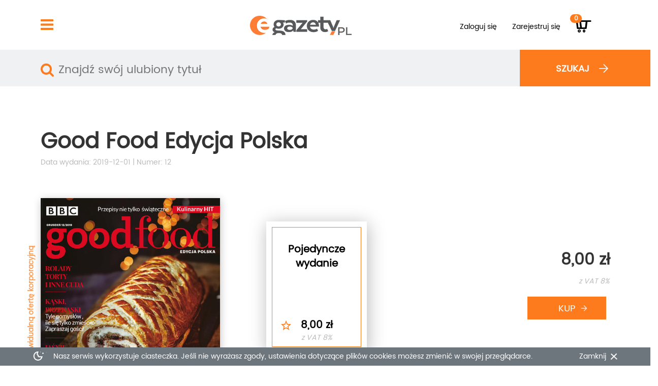

--- FILE ---
content_type: text/html;charset=UTF-8
request_url: https://www.egazety.pl/oferta/avt/e-wydanie-good-food-edycja-polska.html
body_size: 9172
content:

<!doctype html>






    
    
        
        
    

<html lang="pl">
    <head>
        <meta charset="utf-8">
        <meta http-equiv="X-UA-Compatible" content="IE=edge">
        <meta name="viewport" content="width=device-width">
		<meta http-equiv="cleartype" content="on"/>
        
	         
		        <title>Good Food Edycja Polska - e-wydanie, e-prenumerata, gazeta online - eGazety.pl</title>
		        <meta name="keywords" content="gazeta Good Food Edycja Polska, e-wydanie Good Food Edycja Polska, e-prenumerata Good Food Edycja Polska, Good Food Edycja Polska gazeta online, prenumerata Good Food Edycja Polska, czasopismo Good Food Edycja Polska, prasa elektroniczna, dzienniki cyfrowe, magazyny elektroniczne, darmowe wydania" />
		        <meta name="description" content="
*******************
Good Food to największy tytuł kulinarny w Wielkiej Brytanii. Ma też wszelkie cechy, by podbić serca kulinarne polskich czytelników. 
To idealny magazyn dla osób, które czerpią przyjemność z przebywania w kuchni i przyrządzania ciekawych potraw „od zera”. Na punkcie takiej ..." />
		        
		        <meta property="og:title" content="Good Food Edycja Polska - e-wydanie, e-prenumerata, gazeta online - eGazety.pl"/>
		        <meta property="og:type" content="press"/>
		        <meta property="og:url" content="https://www.egazety.pl//oferta/avt/e-wydanie-good-food-edycja-polska.html"/>
		        <meta property="og:image" content="https://www.egazety.pl/g/okladki/5766/ip/49.jpg"/>
		        <meta property="og:image:width" content="566"/>
				<meta property="og:image:height" content="800"/>
		        <meta property="og:site_name" content="eGazety.pl"/>
		        <meta property="fb:admins" content="100000335862383"/>
		        <meta property="fb:app_id" content="106168756112457"/>
		        <meta property="og:description"  content="
*******************
Good Food to największy tytuł kulinarny w Wielkiej Brytanii. Ma też wszelkie cechy, by podbić serca kulinarne polskich czytelników. 
To idealny magazyn dla osób, które czerpią przyjemność z przebywania w kuchni i przyrządzania ciekawych potraw „od zera”. Na punkcie takiej ..."/>
	         
	         
      

        <meta http-equiv="Content-Type" content="text/html; charset=utf-8" />
        <meta http-equiv="Expires" content="-1" />
        <meta http-equiv="Cache-Control" content="no-store, no-cache, must-revalidate" />
        <meta http-equiv="Cache-Control" content="post-check=0, pre-check=0" />
        <meta http-equiv="Pragma" content="no-cache" />
        <meta http-equiv="X-UA-Compatible" content="IE=7;FF=2" />
        <meta name='author' content='eGazety.pl 2008' />
        <meta name="y_key" content="d24ab50155443636" />

        <link rel="apple-touch-icon" sizes="180x180" href="https://www.egazety.pl//apple-touch-icon.png">
        <link rel="icon" type="image/png" href="https://www.egazety.pl//favicon-32x32.png" sizes="32x32">
        <link rel="icon" type="image/png" href="https://www.egazety.pl//favicon-16x16.png" sizes="16x16">
        <link rel="manifest" href="https://www.egazety.pl//manifest.json">
        <link rel="mask-icon" href="https://www.egazety.pl//safari-pinned-tab.svg" color="#5bbad5">
        <meta name="theme-color" content="#ffffff">

        <link class="bootstrapNoBreakPoints" rel="" href="https://www.egazety.pl/css/bootstrap.min.css"/>
        <link class="bootstrapWithBreakPoints" rel="" href="https://www.egazety.pl/css/bootstrap_mobile.min.css"/>  
        
        <link rel="stylesheet" href="https://www.egazety.pl/css/owl.carousel.css"/>
        <link rel="stylesheet" href="https://www.egazety.pl/css/icon.css"/>
        <link rel="stylesheet" href="https://www.egazety.pl/css/easy-autocomplete.css"/>
        <link rel="stylesheet" href="https://www.egazety.pl/css/bootstrap-datetimepicker.min.css"/>
        <link rel="stylesheet" href="https://www.egazety.pl/css/jquery.jscrollpane.css"/>
        <link rel="stylesheet" href="https://www.egazety.pl/css/customSelectBox.css"/>
        <link rel="stylesheet" href="https://www.egazety.pl/css/styles.css"/>
        <link rel="stylesheet" href="https://www.egazety.pl/css/mobile.css"/>
                
        
		<script>(function(w,d,s,l,i){w[l]=w[l]||[];w[l].push({'gtm.start':
		new Date().getTime(),event:'gtm.js'});var f=d.getElementsByTagName(s)[0],
		j=d.createElement(s),dl=l!='dataLayer'?'&l='+l:'';j.async=true;j.src=
		'https://www.googletagmanager.com/gtm.js?id='+i+dl;f.parentNode.insertBefore(j,f);
		})(window,document,'script','dataLayer','GTM-K546QS');</script>
        
               
        <script type="text/javascript">
            var wwwRoot = 'https://www.egazety.pl/';
            var isMobile = 'false';
        </script>
        <script type="text/javascript" src="https://www.egazety.pl/scripts/jquery3.1.1.min.js"></script>
        <script type="text/javascript" src="https://www.egazety.pl/scripts/jquery.cookie.js"></script>
        <script type="text/javascript" src="https://www.egazety.pl/scripts/bootstrap.min.js"></script>
        <script type="text/javascript" src="https://www.egazety.pl/scripts/moment.min.js"></script>
        <script type="text/javascript" src="https://www.egazety.pl/scripts/bootstrap-datetimepicker.min.js"></script>
        <script type="text/javascript" src="https://www.egazety.pl/scripts/jquery.mousewheel.js"></script>
        <script type="text/javascript" src="https://www.egazety.pl/scripts/jScrollPane.js"></script>
        <script type="text/javascript" src="https://www.egazety.pl/scripts/SelectBox.js"></script>
        <script type="text/javascript" src="https://www.egazety.pl/scripts/owl.carousel.min.js"></script>
        <script type="text/javascript" src="https://www.egazety.pl/scripts/jquery.easy-autocomplete.js"></script>
        <script type="text/javascript" src="https://www.egazety.pl/scripts/custom.js?v23"></script>

        <script type="text/javascript" src="https://www.egazety.pl/scripts/banner-data.json"></script>
        <script type="text/javascript" src="https://www.egazety.pl/scripts/banners.js"></script>
        <script>
            dataLayer = [];
        </script>
        <script src="https://app2.salesmanago.pl/dynamic/f2p4h62otlx8f2bg/popups.js"></script> 
        <meta name="google-site-verification" content="uOZNdU5WNCTo9HVILy0z6joMO0RpJRUuK6khrtjoeNk" />
		<script type="text/javascript">
			var _smid = "f2p4h62otlx8f2bg";

			var _smapp = 2;

			var _smcsec = true;

			(function(w, r, a, sm, s) {

				w['SalesmanagoObject'] = r;

				w[r] = w[r] || function () {( w[r].q = w[r].q || [] ).push(arguments)};

				sm = document.createElement('script'); sm.type = 'text/javascript'; sm.async = true; sm.src = a;

				s = document.getElementsByTagName('script')[0];

				s.parentNode.insertBefore(sm, s);

			})(window, 'sm', ('https:' == document.location.protocol ? 'https://' : 'http://') + 'app2.salesmanago.pl/static/sm.js');
		</script>
    </head>
    <body>
        
		<noscript><iframe src="https://www.googletagmanager.com/ns.html?id=GTM-K546QS"
		height="0" width="0" style="display:none;visibility:hidden"></iframe></noscript>
        
    
        <header class="container-fluid">
            <nav class="navbar row-fluid">
                <div class="container-fluid">
                    <div class="col-md-1 menu for-desktop">
                        <a href="#">
                            <img src="https://www.egazety.pl/images/hamburger.png" />
                        </a>
                    </div>
                    <div class="col-md-7 logo">
                        <a href="https://www.egazety.pl/index.html">
                            <img class="for-desktop" src="https://www.egazety.pl/images/logo_e-gazety_032017.png" />
                            <img class="for-mobile" src="https://www.egazety.pl/images/logo_e-gazety_032017.png" />
                        </a>
                    </div>
                    
                        
                        
                            <div class="col-md-4 menu-options not-logged">
                                <a class="btn btn-link login-menu for-desktop" href="https://www.egazety.pl/login.html">
                                    Zaloguj się
                                </a>
                                <div id="login-menu">
                                    <div class="bar"></div>
                                    <form method="post" action="">
                                        <label>
                                            Użytkownik
                                            <input name="logowanie_login" type="text">
                                        </label>
                                        <label>
                                            Hasło
                                            <input name="logowanie_haslo" type="password">
                                        </label>
                                        <a href="https://www.egazety.pl/przypomnij_haslo.html">Nie pamiętam hasła</a>
                                        <input class="" value="zaloguj" type="submit">
                                        <input type="hidden" name="send" value="1" />
                                    </form>
                                </div>
                                <a class="btn btn-link for-desktop" href="https://www.egazety.pl/rejestruj.html">
                                    Zarejestruj się
                                </a>
                                <div class="top-menu-mobile pull-right for-mobile">
                                    <a class="open-mobile-menu" href=""><div class=""><img src="https://www.egazety.pl/images/egazety_menu_mobile.png"></div></a>
                                	<a href="https://www.egazety.pl/koszyk.html"><div class="basket-mobile-icon"><img src="https://www.egazety.pl/images/egazety_basket_mobile.png">
                                	<em class="badge">0</em>
                                	</div></a>
                                	<a class="open-search" href="#"><div class=""><img src="https://www.egazety.pl/images/szukaj.png"></div></a>
                                	<a href="https://www.egazety.pl/login.html"><div class=""><img src="https://www.egazety.pl/images/egazety_login_mobile.png"></div></a>

                                </div>
                                <a class="icon-cart cart btn for-desktop" href="https://www.egazety.pl/koszyk.html"><em class="badge">0</em></a>
                            </div>
                        
                    
                </div>
            </nav>
            <div id="menu">
                <div class="content">
                    <div class="column">
                        <h3>
                            RODZAJ
                        </h3>
                        <ul>
                            
                                
                                
                                    
                                
                            
                            
                                
                                    <li><a href="https://www.egazety.pl/prenumerata/dziennik,4,t,r,.html">Dziennik</a></li>
                                
                            
                                
                                    <li><a href="https://www.egazety.pl/prenumerata/tygodnik,5,t,r,.html">Tygodnik</a></li>
                                
                            
                                
                                    <li><a href="https://www.egazety.pl/prenumerata/dwutygodnik,6,t,r,.html">Dwutygodnik</a></li>
                                
                            
                                
                                    <li><a href="https://www.egazety.pl/prenumerata/miesiecznik,7,t,r,.html">Miesięcznik</a></li>
                                
                            
                                
                                    <li><a href="https://www.egazety.pl/prenumerata/dwumiesiecznik,8,t,r,.html">Dwumiesięcznik</a></li>
                                
                            
                                
                                    <li><a href="https://www.egazety.pl/prenumerata/kwartalnik,9,t,r,.html">Kwartalnik</a></li>
                                
                            
                                
                                    <li><a href="https://www.egazety.pl/prenumerata/polrocznik,10,t,r,.html">Półrocznik</a></li>
                                
                            
                                
                                    <li><a href="https://www.egazety.pl/prenumerata/rocznik,11,t,r,.html">Rocznik</a></li>
                                
                            
                        </ul>
                    </div>
                    <div class="column">
                        <h3>
                            TEMAT
                        </h3>
                        <ul>
                            
                                
                                
                                    
                                
                            
                            
                                
                                    
                                        <li>
                                            <a href="https://www.egazety.pl/prenumerata/anglojezyczne,1,t,t,.html">
                                                Anglojęzyczne
                                            </a>
                                        </li>
                                    
                                
                            
                                
                                    
                                        <li>
                                            <a href="https://www.egazety.pl/prenumerata/biznes-finanse,2,t,t,.html">
                                                Biznes/Finanse
                                            </a>
                                        </li>
                                    
                                
                            
                                
                                    
                                        <li>
                                            <a href="https://www.egazety.pl/prenumerata/branzowe,3,t,t,.html">
                                                Branżowe
                                            </a>
                                        </li>
                                    
                                
                            
                                
                                    
                                        <li>
                                            <a href="https://www.egazety.pl/prenumerata/komputery-technologie,4,t,t,.html">
                                                Komputery/Technologie
                                            </a>
                                        </li>
                                    
                                
                            
                                
                                    
                                        <li>
                                            <a href="https://www.egazety.pl/prenumerata/naukowe-popularnonaukowe,31,t,t,.html">
                                                Naukowe/Popularnonaukowe
                                            </a>
                                        </li>
                                    
                                
                            
                                
                                    
                                        <li>
                                            <a href="https://www.egazety.pl/prenumerata/polityczno-gospodarcze,5,t,t,.html">
                                                Polityczno-gospodarcze
                                            </a>
                                        </li>
                                    
                                
                            
                                
                                    
                                        <li>
                                            <a href="https://www.egazety.pl/prenumerata/popkultura-lifestyle,6,t,t,.html">
                                                Popkultura/Lifestyle
                                            </a>
                                        </li>
                                    
                                
                            
                                
                                    
                                        <li>
                                            <a href="https://www.egazety.pl/prenumerata/promocje,12,t,t,.html">
                                                Promocje
                                            </a>
                                        </li>
                                    
                                
                            
                                
                                    
                                        <li>
                                            <a href="https://www.egazety.pl/prenumerata/regionalne,7,t,t,.html">
                                                Regionalne
                                            </a>
                                        </li>
                                    
                                
                            
                                
                                    
                                        <li>
                                            <a href="https://www.egazety.pl/prenumerata/religijne,8,t,t,.html">
                                                Religijne
                                            </a>
                                        </li>
                                    
                                
                            
                                
                                    
                                        <li>
                                            <a href="https://www.egazety.pl/prenumerata/sport-rozrywka,10,t,t,.html">
                                                Sport/Rozrywka
                                            </a>
                                        </li>
                                    
                                
                            
                                
                                    
                                        <li>
                                            <a href="https://www.egazety.pl/prenumerata/spoleczno-informacyjne,9,t,t,.html">
                                                Społeczno-informacyjne
                                            </a>
                                        </li>
                                    
                                
                            
                                
                                    
                                        <li>
                                            <a href="https://www.egazety.pl/prenumerata/zdrowie-medycyna,11,t,t,.html">
                                                Zdrowie/Medycyna
                                            </a>
                                        </li>
                                    
                                
                            
                        </ul>
                    </div>
                    <div class="column">
                        <h3>
                            Dla ciebie
                        </h3>
                        <ul class="spacer">
                            <li>
                                <a href="https://www.egazety.pl/faq.html">
                                    FAQ
                                </a>
                            </li>
                            <li>
                                <a href="https://www.egazety.pl/regulamin.html">
                                    Regulamin
                                </a>
                            </li>
                            <li>
                                <a href="https://www.egazety.pl/polityka_prywatnosci.html">
                                    Polityka prywatności
                                </a>
                            </li>
                            <li>
                                <a href="https://www.egazety.pl/kontakt.html">
                                    Kontakt
                                </a>
                            </li>
                            <li>
                                <a href="https://www.facebook.com/egazety" target="_blank">
                                    Facebook
                                </a>
                            </li>
							<li>
                                <a href="https://e-kiosk.pl/deklaracja_dostepnosci_egazety" target="_blank">
                                    Deklaracja dostępności
                                </a>
                            </li>
                        </ul>
                        <a class="header-download-box for-desktop" href="https://www.egazety.pl/pobierz_program.html">
                        	<img class="header-orange-arrow" src="https://www.egazety.pl/images/strzalka_orange_S_down.png">
                            POBIERZ APLIKACJĘ<BR>E-GAZETY
                            <img src="https://www.egazety.pl/images/pobierz-banner.png" >
                        </a>
                    </div>
                    <div class="column">
                        <h3>Dla Biznesu</h3>
                        <ul>
                            <li>
                                <a href="https://www.e-kiosk.pl/oferta-dla-firm" target="_blank">
                                    Dla firm
                                </a>
                            </li>
                            <li>
                                <a href="http://dlafirm.e-kiosk.pl/#dla-wydawcow" target="_blank">
                                    Dla wydawców
                                </a>
                            </li>
                            <li>
                                <a href="http://dlafirm.e-kiosk.pl/#aktualnosci" target="_blank">
                                    Dla mediów
                                </a>
                            </li>
                        </ul>
                        <div class="row">
                            <h3>Zapraszamy do kontaktu</h3>
                            <br>
                            e-Kiosk S.A.<br>
                            ul. Prosta 51<br>
                            00-838 Warszawa<br>
                            <br>
                            <b>+48 22 263 02 02</b><br>
                            e-mail: <a href="mailto:pomoc@egazety.pl" class="text-orange">pomoc@egazety.pl</a>
                        </div>
                       <div class="row for-mobile">
                          <a class="for-mobile" href="https://www.egazety.pl/pobierz_program.html">
                          <img class="header-orange-arrow" src="https://www.egazety.pl/images/strzalka_orange_S_down.png">
                            Pobierz aplikację egazety
                            <img src="https://www.egazety.pl/images/pobierz-banner.png" >
                        </a>
                    </div>
                </div>
            </div>
            </div>
            <div class="row-fluid bg-grey search-bg">
                <div class="bg-orange orange-bar"></div>
                <div class="container-fluid">
                    <div class="row-fluid search-bar bg-grey">
                        <form class="search-form" method="post" action="https://www.egazety.pl/wyszukajtytuly.html">
                        	<div style="display: none;" class="red-border"></div>
                            <div class="col-md-9">
                                <input class="main-autocomplete" type="text" value="" name="quote" placeholder="Znajdź swój ulubiony tytuł"/>
                            </div>
                            <div class="col-md-3 bg-orange search-btn for-desktop">
                                <button>
                                    <span>
                                        szukaj
                                    </span>
                                </button>
                            </div>
                        </form>
                    </div>
                </div>
            </div>
        </header>
        <main class="fluid-container">

<section class="content product">
	<script>
	// Measure a view of product details. This example assumes the detail view occurs on pageload,
	// and also tracks a standard pageview of the details page.
	dataLayer.push({
	  'pageCategory': 'productPage',
	  'event': 'productPageImpression',
	  'ecommerce': {
	    'detail': {
	      'actionField': {'list': 'Branżowe'},    // 'detail' actions have an optional list property.
	      'products': [{
	        'name': 'Good Food Edycja Polska',         // Name or ID is required.
	        'id': '5446',
	        'price': '',
	        'brand': '',
	        'category': 'Branżowe',
	        'variant': ''
	       }]
	     }
	   }
	});
	</script>
    <div class="title col-md-8">
        Good Food Edycja Polska
        <div class="date">
            Data wydania: 2019-12-01 | Numer: 12
        </div>
    </div>
    
    <div style="clear: both"></div>
    <div class="issue">
        <div class="cover-col col-md-4">
            <div class="cover">
                <span class="header rotate-90-left" >
                    <a href="https://www.egazety.pl/dla_firm.html" class="orange-text">
                        Zapytaj o indywidualną ofertę korporacyjną
                    </a>
                    
                </span>
                <a class="image cover-preview" img="https://www.egazety.pl/g/okladki/5766/b/49.jpg" href="#">
                    <img src="https://www.egazety.pl/g/okladki/5766/b/49.jpg" />
                </a>
            </div>
            <div class="fb-info">
            
            <script src="https://connect.facebook.net/pl_PL/all.js#xfbml=1"></script>
                <fb:like href="https://www.egazety.pl/avt/e-wydanie-good-food-edycja-polska.html" show_faces="true" width="350"></fb:like>
            </div>
            <div class="info-box col-md-4" id="info-box1">
                <span class="header rotate-90-left" style="top: 0;">INFO BOX</span>
                Kupując otrzymasz możliwość czytania wydań w aplikacji mobilnej eGazety dla systemu Android/iOS oraz desktop dla systemu Windows/OS X
            </div>
        </div>
        <div class="info-col col-md-6" >
            <ul class="carousel subscription items-2 no-arrows" style="padding: 0;">
                
                
                    <li>
                        <div class="subscription-box active"
                             data-towar="11831|PLN"
                             data-price="8,00&nbsp;zł" >
                            <div class="inside-subscription-box" style="padding: 0;">
                                <div class="inside-subscription-box-top">
                                    <div class='title'>Pojedyncze wydanie</div>
                                </div>
                                <div class="inside-subscription-box-bottom">
                                    <div class='price'>
                                        8,00&nbsp;zł
                                    </div>
                                    <div class='vat'>
                                        z VAT 8%
                                    </div>
                                </div>
                            </div>
                        </div>
                    </li>
                
            </ul>
            <div class="white-shadow"  style="display: none"> </div>
        </div>
        <div class="blockContainer">
            <div class="info-col col-md-2 col-xs-12" id="formContainer">
                <form action="https://www.egazety.pl/koszyk.html" method="post" id="buyForm">
                    
                        
                        
                            
                            
                        
                        
                        
                    
                    <span id="subscriptionTitle"></span>
                    <input type="hidden" id="towar" name="towar" value="11831|PLN"/>
                    <input type="hidden" name="idWydaniaStart" value="653613"/>
                    <input type="hidden" id="nastepne" name="nastepne" value="N"/>
                    <input type="hidden" id="dateFrom" name="dataOd" value=""/>
                     <input type="hidden" name="mutation" value="5766"/>
                    <input type="hidden" name="idTytulu" value="5446"/>

                    <div id="priceContainer">
                        <div id="price" class='price'>
                            8,00&nbsp;zł
                        </div>
                        <div class="vat">
                            z&nbsp;VAT&nbsp;8%
                        </div>
                    </div>
                    <span id="subscriptionTitle"></span>
                    <input class="buy-btn small" type="submit"
                           value="KUP" onclick="
                    	dataLayer.push({
                    		  'event': 'addToCart',
                    		  'ecommerce': {
                    		    'currencyCode': 'PLN',
                    		    'add': {                                // 'add' actionFieldObject measures.
                    		      'products': [{                        //  adding a product to a shopping cart.
                    		        'name': 'Good Food Edycja Polska',
                    		        'id': '5446',
                    		        'price': '8,00',
                    		        'brand': ‘‘,
                    		        'category': 'Branżowe',
                    		        'variant': '',
                    		        'quantity': 1
                    		       }]
                    		    }
                    		  }
                    		});
                    "/>
                    <input class="buy-btn fixed" type="submit" value="KUP" />
                </form>
            </div>
            
                
                
                    <div class="col-md-4" id="buyOptionContainer">
                        <div class="row">
                            <div class="input container select">
                            <!-- 
                                <select id="issue_number" name="issue_number" class="form">
                                    <option value="N">To wydanie (2019-12-01)</option>
                                    <option value="T">Następne wydanie</option>
                                </select>
                             -->
                            </div>
                        </div>
                    </div>
                
            
        </div>

        <div class="info-box col-md-4" id="info-box2">
            <span class="header rotate-90-left" style="top: 0;">INFO BOX</span>
            Kupując otrzymasz możliwość czytania wydań w aplikacji mobilnej eGazety dla systemu Android/iOS oraz desktop dla systemu Windows/OS X
        </div>


       

        <div class="col-md-8 description">
         
        
        
            <div  id="description" class="short">
                
<br><font color="red">*******************</font><br><br>
</b></font><br><br><b>Good Food</b> to największy tytuł kulinarny w Wielkiej Brytanii. Ma też wszelkie cechy, by podbić serca kulinarne polskich czytelników. <br>
To idealny magazyn dla osób, które czerpią przyjemność z przebywania w kuchni i przyrządzania ciekawych potraw „od zera”. Na punkcie takiej kuchni szaleją teraz Anglicy. Wszystkie przepisy są starannie sprawdzone, a gwarancją ich jakości jest rzetelność BBC - źródłowego licencjodawcy, którego prezentacje filmowe przepisów publikowanych w Good Food mają wielomilionowe audytorium na kanałach telewizyjnych i internetowych. <br>
<b>Good Food Polska</b> to praktyczny poradnik, to niekończąca się księga przepisów kulinarnych z najróżniejszych kultur świata. Czytelnik polskiego wydania nie traci żadnych wartości oryginalnego wydania angielskiego. Nasz tytuł licencyjny zachowuje całą nadzwyczaj wartościową treść i atrakcyjną formę edytorską brytyjskiego oryginału.
                
                
            </div>
            
                <div class="read-more"><span>ROZWIŃ OPIS</span></div>
            
        </div>
        <div style="clear: both;"></div>
        
            <div id="previous-issues" class="mobile-slider">
                <h2 >Poprzednie wydania</h2>
                
                    <a class="right small-header" href="https://www.egazety.pl/archiwum/,5446,5766,1.html">Numery archiwalne</a>
                
                <div style="clear: both;"></div>
                <ul class="carousel items-5-no-loop previous-issues-list" >
                    
                        <li title="Good Food Edycja Polska" class="issue">
                            <a class="image cover-preview" img="https://www.egazety.pl/g/okladki/5766/b/48.jpg" href="">
                                <img src="https://www.egazety.pl/g/okladki/5766/ip/48.jpg" height="250" />
                            </a>
                            <span class="data-row">
                                <span >
                                    
                                    2019-11-01
                                </span>
                                |
                                <span >
                                    Numer 11
                                </span>
                            </span>
                            <br>
                            <span class="price">
                                <b>
                                    8,00 ???frontpage.pln???
                                </b>
                            </span>
                            <br>
                            <span class="vatInfo">
                                z VAT 8%
                            </span>
                            <br>
                            <a  onclick="
                    	dataLayer.push({
                    		  'event': 'addToCart',
                    		  'ecommerce': {
                    		    'currencyCode': 'PLN',
                    		    'add': { 
                    		      'products': [{ 
                    		        'name': 'Good Food Edycja Polska',
                    		        'id': '650969',
                    		        'price': '8,00',
                    		        'brand': ‘‘,
                    		        'category': 'Branżowe',
                    		        'variant': '',
                    		        'quantity': 1
                    		       }]
                    		    }
                    		  }
                    		});
                    " class="addToCart text-orange" href="https://www.egazety.pl/koszyk.html?idWydaniaStart=650969&amp;towar=11832&amp;idTytulu=5446&amp;mutation=5766">
                                dodaj do koszyka
                            </a>
                        </li>
                    
                        <li title="Good Food Edycja Polska" class="issue">
                            <a class="image cover-preview" img="https://www.egazety.pl/g/okladki/5766/b/47.jpg" href="">
                                <img src="https://www.egazety.pl/g/okladki/5766/ip/47.jpg" height="250" />
                            </a>
                            <span class="data-row">
                                <span >
                                    
                                    2019-10-01
                                </span>
                                |
                                <span >
                                    Numer 10
                                </span>
                            </span>
                            <br>
                            <span class="price">
                                <b>
                                    8,00 ???frontpage.pln???
                                </b>
                            </span>
                            <br>
                            <span class="vatInfo">
                                z VAT 8%
                            </span>
                            <br>
                            <a  onclick="
                    	dataLayer.push({
                    		  'event': 'addToCart',
                    		  'ecommerce': {
                    		    'currencyCode': 'PLN',
                    		    'add': { 
                    		      'products': [{ 
                    		        'name': 'Good Food Edycja Polska',
                    		        'id': '648607',
                    		        'price': '8,00',
                    		        'brand': ‘‘,
                    		        'category': 'Branżowe',
                    		        'variant': '',
                    		        'quantity': 1
                    		       }]
                    		    }
                    		  }
                    		});
                    " class="addToCart text-orange" href="https://www.egazety.pl/koszyk.html?idWydaniaStart=648607&amp;towar=11832&amp;idTytulu=5446&amp;mutation=5766">
                                dodaj do koszyka
                            </a>
                        </li>
                    
                        <li title="Good Food Edycja Polska" class="issue">
                            <a class="image cover-preview" img="https://www.egazety.pl/g/okladki/5766/b/46.jpg" href="">
                                <img src="https://www.egazety.pl/g/okladki/5766/ip/46.jpg" height="250" />
                            </a>
                            <span class="data-row">
                                <span >
                                    
                                    2019-08-29
                                </span>
                                |
                                <span >
                                    Numer 9
                                </span>
                            </span>
                            <br>
                            <span class="price">
                                <b>
                                    8,00 ???frontpage.pln???
                                </b>
                            </span>
                            <br>
                            <span class="vatInfo">
                                z VAT 8%
                            </span>
                            <br>
                            <a  onclick="
                    	dataLayer.push({
                    		  'event': 'addToCart',
                    		  'ecommerce': {
                    		    'currencyCode': 'PLN',
                    		    'add': { 
                    		      'products': [{ 
                    		        'name': 'Good Food Edycja Polska',
                    		        'id': '645033',
                    		        'price': '8,00',
                    		        'brand': ‘‘,
                    		        'category': 'Branżowe',
                    		        'variant': '',
                    		        'quantity': 1
                    		       }]
                    		    }
                    		  }
                    		});
                    " class="addToCart text-orange" href="https://www.egazety.pl/koszyk.html?idWydaniaStart=645033&amp;towar=11832&amp;idTytulu=5446&amp;mutation=5766">
                                dodaj do koszyka
                            </a>
                        </li>
                    
                        <li title="Good Food Edycja Polska" class="issue">
                            <a class="image cover-preview" img="https://www.egazety.pl/g/okladki/5766/b/45.jpg" href="">
                                <img src="https://www.egazety.pl/g/okladki/5766/ip/45.jpg" height="250" />
                            </a>
                            <span class="data-row">
                                <span >
                                    
                                    2019-07-01
                                </span>
                                |
                                <span >
                                    Numer 7
                                </span>
                            </span>
                            <br>
                            <span class="price">
                                <b>
                                    8,00 ???frontpage.pln???
                                </b>
                            </span>
                            <br>
                            <span class="vatInfo">
                                z VAT 8%
                            </span>
                            <br>
                            <a  onclick="
                    	dataLayer.push({
                    		  'event': 'addToCart',
                    		  'ecommerce': {
                    		    'currencyCode': 'PLN',
                    		    'add': { 
                    		      'products': [{ 
                    		        'name': 'Good Food Edycja Polska',
                    		        'id': '642262',
                    		        'price': '8,00',
                    		        'brand': ‘‘,
                    		        'category': 'Branżowe',
                    		        'variant': '',
                    		        'quantity': 1
                    		       }]
                    		    }
                    		  }
                    		});
                    " class="addToCart text-orange" href="https://www.egazety.pl/koszyk.html?idWydaniaStart=642262&amp;towar=11832&amp;idTytulu=5446&amp;mutation=5766">
                                dodaj do koszyka
                            </a>
                        </li>
                    
                        <li title="Good Food Edycja Polska" class="issue">
                            <a class="image cover-preview" img="https://www.egazety.pl/g/okladki/5766/b/44.jpg" href="">
                                <img src="https://www.egazety.pl/g/okladki/5766/ip/44.jpg" height="250" />
                            </a>
                            <span class="data-row">
                                <span >
                                    
                                    2019-06-01
                                </span>
                                |
                                <span >
                                    Numer 6
                                </span>
                            </span>
                            <br>
                            <span class="price">
                                <b>
                                    8,00 ???frontpage.pln???
                                </b>
                            </span>
                            <br>
                            <span class="vatInfo">
                                z VAT 8%
                            </span>
                            <br>
                            <a  onclick="
                    	dataLayer.push({
                    		  'event': 'addToCart',
                    		  'ecommerce': {
                    		    'currencyCode': 'PLN',
                    		    'add': { 
                    		      'products': [{ 
                    		        'name': 'Good Food Edycja Polska',
                    		        'id': '639594',
                    		        'price': '8,00',
                    		        'brand': ‘‘,
                    		        'category': 'Branżowe',
                    		        'variant': '',
                    		        'quantity': 1
                    		       }]
                    		    }
                    		  }
                    		});
                    " class="addToCart text-orange" href="https://www.egazety.pl/koszyk.html?idWydaniaStart=639594&amp;towar=11832&amp;idTytulu=5446&amp;mutation=5766">
                                dodaj do koszyka
                            </a>
                        </li>
                    
                        <li title="Good Food Edycja Polska" class="issue">
                            <a class="image cover-preview" img="https://www.egazety.pl/g/okladki/5766/b/43.jpg" href="">
                                <img src="https://www.egazety.pl/g/okladki/5766/ip/43.jpg" height="250" />
                            </a>
                            <span class="data-row">
                                <span >
                                    
                                    2019-05-01
                                </span>
                                |
                                <span >
                                    Numer 5
                                </span>
                            </span>
                            <br>
                            <span class="price">
                                <b>
                                    8,00 ???frontpage.pln???
                                </b>
                            </span>
                            <br>
                            <span class="vatInfo">
                                z VAT 8%
                            </span>
                            <br>
                            <a  onclick="
                    	dataLayer.push({
                    		  'event': 'addToCart',
                    		  'ecommerce': {
                    		    'currencyCode': 'PLN',
                    		    'add': { 
                    		      'products': [{ 
                    		        'name': 'Good Food Edycja Polska',
                    		        'id': '637141',
                    		        'price': '8,00',
                    		        'brand': ‘‘,
                    		        'category': 'Branżowe',
                    		        'variant': '',
                    		        'quantity': 1
                    		       }]
                    		    }
                    		  }
                    		});
                    " class="addToCart text-orange" href="https://www.egazety.pl/koszyk.html?idWydaniaStart=637141&amp;towar=11832&amp;idTytulu=5446&amp;mutation=5766">
                                dodaj do koszyka
                            </a>
                        </li>
                    
                        <li title="Good Food Edycja Polska" class="issue">
                            <a class="image cover-preview" img="https://www.egazety.pl/g/okladki/5766/b/42.jpg" href="">
                                <img src="https://www.egazety.pl/g/okladki/5766/ip/42.jpg" height="250" />
                            </a>
                            <span class="data-row">
                                <span >
                                    
                                    2019-04-01
                                </span>
                                |
                                <span >
                                    Numer 4
                                </span>
                            </span>
                            <br>
                            <span class="price">
                                <b>
                                    8,00 ???frontpage.pln???
                                </b>
                            </span>
                            <br>
                            <span class="vatInfo">
                                z VAT 8%
                            </span>
                            <br>
                            <a  onclick="
                    	dataLayer.push({
                    		  'event': 'addToCart',
                    		  'ecommerce': {
                    		    'currencyCode': 'PLN',
                    		    'add': { 
                    		      'products': [{ 
                    		        'name': 'Good Food Edycja Polska',
                    		        'id': '634231',
                    		        'price': '8,00',
                    		        'brand': ‘‘,
                    		        'category': 'Branżowe',
                    		        'variant': '',
                    		        'quantity': 1
                    		       }]
                    		    }
                    		  }
                    		});
                    " class="addToCart text-orange" href="https://www.egazety.pl/koszyk.html?idWydaniaStart=634231&amp;towar=11832&amp;idTytulu=5446&amp;mutation=5766">
                                dodaj do koszyka
                            </a>
                        </li>
                    
                        <li title="Good Food Edycja Polska" class="issue">
                            <a class="image cover-preview" img="https://www.egazety.pl/g/okladki/5766/b/41.jpg" href="">
                                <img src="https://www.egazety.pl/g/okladki/5766/ip/41.jpg" height="250" />
                            </a>
                            <span class="data-row">
                                <span >
                                    
                                    2019-03-01
                                </span>
                                |
                                <span >
                                    Numer 3
                                </span>
                            </span>
                            <br>
                            <span class="price">
                                <b>
                                    8,00 ???frontpage.pln???
                                </b>
                            </span>
                            <br>
                            <span class="vatInfo">
                                z VAT 8%
                            </span>
                            <br>
                            <a  onclick="
                    	dataLayer.push({
                    		  'event': 'addToCart',
                    		  'ecommerce': {
                    		    'currencyCode': 'PLN',
                    		    'add': { 
                    		      'products': [{ 
                    		        'name': 'Good Food Edycja Polska',
                    		        'id': '631250',
                    		        'price': '8,00',
                    		        'brand': ‘‘,
                    		        'category': 'Branżowe',
                    		        'variant': '',
                    		        'quantity': 1
                    		       }]
                    		    }
                    		  }
                    		});
                    " class="addToCart text-orange" href="https://www.egazety.pl/koszyk.html?idWydaniaStart=631250&amp;towar=11832&amp;idTytulu=5446&amp;mutation=5766">
                                dodaj do koszyka
                            </a>
                        </li>
                    
                        <li title="Good Food Edycja Polska" class="issue">
                            <a class="image cover-preview" img="https://www.egazety.pl/g/okladki/5766/b/40.jpg" href="">
                                <img src="https://www.egazety.pl/g/okladki/5766/ip/40.jpg" height="250" />
                            </a>
                            <span class="data-row">
                                <span >
                                    
                                    2019-01-30
                                </span>
                                |
                                <span >
                                    Numer 2
                                </span>
                            </span>
                            <br>
                            <span class="price">
                                <b>
                                    8,00 ???frontpage.pln???
                                </b>
                            </span>
                            <br>
                            <span class="vatInfo">
                                z VAT 8%
                            </span>
                            <br>
                            <a  onclick="
                    	dataLayer.push({
                    		  'event': 'addToCart',
                    		  'ecommerce': {
                    		    'currencyCode': 'PLN',
                    		    'add': { 
                    		      'products': [{ 
                    		        'name': 'Good Food Edycja Polska',
                    		        'id': '628535',
                    		        'price': '8,00',
                    		        'brand': ‘‘,
                    		        'category': 'Branżowe',
                    		        'variant': '',
                    		        'quantity': 1
                    		       }]
                    		    }
                    		  }
                    		});
                    " class="addToCart text-orange" href="https://www.egazety.pl/koszyk.html?idWydaniaStart=628535&amp;towar=11832&amp;idTytulu=5446&amp;mutation=5766">
                                dodaj do koszyka
                            </a>
                        </li>
                    
                        <li title="Good Food Edycja Polska" class="issue">
                            <a class="image cover-preview" img="https://www.egazety.pl/g/okladki/5766/b/39.jpg" href="">
                                <img src="https://www.egazety.pl/g/okladki/5766/ip/39.jpg" height="250" />
                            </a>
                            <span class="data-row">
                                <span >
                                    
                                    2019-01-01
                                </span>
                                |
                                <span >
                                    Numer 1
                                </span>
                            </span>
                            <br>
                            <span class="price">
                                <b>
                                    8,00 ???frontpage.pln???
                                </b>
                            </span>
                            <br>
                            <span class="vatInfo">
                                z VAT 8%
                            </span>
                            <br>
                            <a  onclick="
                    	dataLayer.push({
                    		  'event': 'addToCart',
                    		  'ecommerce': {
                    		    'currencyCode': 'PLN',
                    		    'add': { 
                    		      'products': [{ 
                    		        'name': 'Good Food Edycja Polska',
                    		        'id': '626893',
                    		        'price': '8,00',
                    		        'brand': ‘‘,
                    		        'category': 'Branżowe',
                    		        'variant': '',
                    		        'quantity': 1
                    		       }]
                    		    }
                    		  }
                    		});
                    " class="addToCart text-orange" href="https://www.egazety.pl/koszyk.html?idWydaniaStart=626893&amp;towar=11832&amp;idTytulu=5446&amp;mutation=5766">
                                dodaj do koszyka
                            </a>
                        </li>
                    
                </ul>
            </div>
        
        <div style="clear: both"></div>
        <div id="proposed-subscriptions" class="mobile-slider">
            <h2>Proponowane prenumeraty</h2>
            <ul class="carousel items-5 proposed-subscriptions-list" >
                
                    <li class="issue">
                        <a onclick="dataLayer.push({
                        'event' : 'productClick',
                  		  'ecommerce': {
                  		    'click': {
                  		      'actionField': {'list': 'Proponowane prenumeraty'},
                  		      'products': [{
                  		        'name': 'Przegląd Sił Zbrojnych',
                  		        'id': '803263',
                  		        'price': '13.88',
                  		        'brand': '',
                  		        'category': ' Branżowe',
                  		        'variant': ''
                  		       }]
                  		     }
                  		   }
                  		});" href="https://www.egazety.pl/wiw/e-wydanie-przeglad-sil-zbrojnych.html" title="Przegląd Sił Zbrojnych">
                            <span>
                                <img class="owl-lazy" data-src="https://www.egazety.pl/g/okladki/8945/ip/202504.jpg" height="250" />
                            </span>
                            <span class="title">
                                    Przegląd Sił Zbrojnych
                            </span>
                            <span class="category">
                                    Branżowe
                            </span>
                            <span class="price">
                                    <b>
                                        14,99 ???frontpage.pln???
                                    </b>
                                </span>
                            <br>
                            <span class="vatInfo">
                                    z VAT 8%
                            </span>
                        </a>
                    </li>
                
                    <li class="issue">
                        <a onclick="dataLayer.push({
                        'event' : 'productClick',
                  		  'ecommerce': {
                  		    'click': {
                  		      'actionField': {'list': 'Proponowane prenumeraty'},
                  		      'products': [{
                  		        'name': 'Poradnik Gazety Prawnej',
                  		        'id': '808681',
                  		        'price': '50.93',
                  		        'brand': '',
                  		        'category': ' Branżowe',
                  		        'variant': ''
                  		       }]
                  		     }
                  		   }
                  		});" href="https://www.egazety.pl/infor-ekspert/e-wydanie-poradnik-gazety-prawnej.html" title="Poradnik Gazety Prawnej">
                            <span>
                                <img class="owl-lazy" data-src="https://www.egazety.pl/g/okladki/1025/ip/995.jpg" height="250" />
                            </span>
                            <span class="title">
                                    Poradnik Gazety Prawnej
                            </span>
                            <span class="category">
                                    Branżowe
                            </span>
                            <span class="price">
                                    <b>
                                        55,00 ???frontpage.pln???
                                    </b>
                                </span>
                            <br>
                            <span class="vatInfo">
                                    z VAT 8%
                            </span>
                        </a>
                    </li>
                
                    <li class="issue">
                        <a onclick="dataLayer.push({
                        'event' : 'productClick',
                  		  'ecommerce': {
                  		    'click': {
                  		      'actionField': {'list': 'Proponowane prenumeraty'},
                  		      'products': [{
                  		        'name': 'Kumpel',
                  		        'id': '808319',
                  		        'price': '11.02',
                  		        'brand': '',
                  		        'category': ' Popkultura/Lifestyle',
                  		        'variant': ''
                  		       }]
                  		     }
                  		   }
                  		});" href="https://www.egazety.pl/grupa-cogito/e-wydanie-kumpel.html" title="Kumpel">
                            <span>
                                <img class="owl-lazy" data-src="https://www.egazety.pl/g/okladki/8308/ip/323.jpg" height="250" />
                            </span>
                            <span class="title">
                                    Kumpel
                            </span>
                            <span class="category">
                                    Popkultura/Lifestyle
                            </span>
                            <span class="price">
                                    <b>
                                        11,90 ???frontpage.pln???
                                    </b>
                                </span>
                            <br>
                            <span class="vatInfo">
                                    z VAT 8%
                            </span>
                        </a>
                    </li>
                
                    <li class="issue">
                        <a onclick="dataLayer.push({
                        'event' : 'productClick',
                  		  'ecommerce': {
                  		    'click': {
                  		      'actionField': {'list': 'Proponowane prenumeraty'},
                  		      'products': [{
                  		        'name': 'Twórczość',
                  		        'id': '807979',
                  		        'price': '8.33',
                  		        'brand': '',
                  		        'category': ' Branżowe',
                  		        'variant': ''
                  		       }]
                  		     }
                  		   }
                  		});" href="https://www.egazety.pl/instytut-ksiazki/e-wydanie-tworczosc.html" title="Twórczość">
                            <span>
                                <img class="owl-lazy" data-src="https://www.egazety.pl/g/okladki/7111/ip/961.jpg" height="250" />
                            </span>
                            <span class="title">
                                    Twórczość
                            </span>
                            <span class="category">
                                    Branżowe
                            </span>
                            <span class="price">
                                    <b>
                                        9,00 ???frontpage.pln???
                                    </b>
                                </span>
                            <br>
                            <span class="vatInfo">
                                    z VAT 8%
                            </span>
                        </a>
                    </li>
                
                    <li class="issue">
                        <a onclick="dataLayer.push({
                        'event' : 'productClick',
                  		  'ecommerce': {
                  		    'click': {
                  		      'actionField': {'list': 'Proponowane prenumeraty'},
                  		      'products': [{
                  		        'name': 'Moda & Styl',
                  		        'id': '327029',
                  		        'price': '5.55',
                  		        'brand': '',
                  		        'category': ' Popkultura/Lifestyle',
                  		        'variant': ''
                  		       }]
                  		     }
                  		   }
                  		});" href="https://www.egazety.pl/bestseller-group/e-wydanie-moda-styl.html" title="Moda &amp; Styl">
                            <span>
                                <img class="owl-lazy" data-src="https://www.egazety.pl/g/okladki/4227/ip/35.jpg" height="250" />
                            </span>
                            <span class="title">
                                    Moda & Styl
                            </span>
                            <span class="category">
                                    Popkultura/Lifestyle
                            </span>
                            <span class="price">
                                    <b>
                                        5,99 ???frontpage.pln???
                                    </b>
                                </span>
                            <br>
                            <span class="vatInfo">
                                    z VAT 8%
                            </span>
                        </a>
                    </li>
                
            </ul>
        </div>
    </div>
</section>

            <section class="download-app fluid-row">
                <img src="https://www.egazety.pl/images/pobierz_urzadzenia.png">
                <span>
                    <span>
                        Pobierz aplikację<br>eGazety
                    </span>
                    <br>
                    <a href="https://www.egazety.pl/pobierz_program.html">
                        Szczegóły
                        <img src="https://www.egazety.pl/images/strzalka_white.png">
                    </a>
                </span>
            </section>
            
       		<div class="cookie-bar hidden">
                <div class="container">
                    <p><a href="#">Zamknij</a> Nasz serwis wykorzystuje ciasteczka. Jeśli nie wyrażasz zgody, ustawienia dotyczące plików cookies możesz zmienić w swojej przeglądarce. </p>
                </div>
            </div>
        </main>
        <footer class="fluid-container">
            <div class="rights">
                <span class="pull-right">
                    Wszystkie prawa zastrzeżone &copy; 2026 E-Kiosk S.A.
                </span>
            </div>
            <div class="line"></div>
            <div class="goUP">
                <a href="#top">???footer.go-up???</a>
            </div>
        </footer>
    </body>
</html>
<script>

    // Ugly hack to center vertically different amount of rotated by 90 degree texts on the left of the main cover.
    var h1 = 0; 
    $('.cover span.header.rotate-90-left a').each(function() { h1 += $(this).height(); }); var h2 = $('a.image.cover-preview > img').height(); var min = h1 - h2; if (min > -40) { var botAdd = min; if (min < 6) {botAdd -=min-15} else { botAdd -=min-10;} ; var botPx = Math.abs(botAdd) + 203;  var bottomObj = $('.cover span.header.rotate-90-left'); bottomObj.css('bottom', botPx + 'px');} 

    $('.subscription-box').click(function () {
        $('.subscription-box').each(function () {
           $(this).removeClass("active");
        });
        $(this).addClass("active");
        $('#towar').val($(this).data("towar"));
        $('#price').html($(this).data("price"));
        if ($(this).find(".title").length > 0) {
            $('#subscriptionTitle').html($(this).find(".title").html()+":");
        }

        var wasDateForCurrent = $('#buyOptionContainer').data('isDateForCurrent');
        var isDateForCurrent = isDateForCurrentIssue();
        $('#buyOptionContainer').data('isDateForCurrent', isDateForCurrent);
        
        if (isDateForCurrent) {
            $('#date-from').prop('disabled', true);
            $('#date-from').val('Aktualne wydanie');
        } else if (wasDateForCurrent){
            $('#date-from').prop('disabled', false);
            $('#date-from').val('');
            
        }

    });

    $('#issue_number').change(function () {
        $('#nastepne').val(this.value);
    });
    
    function isDateForCurrentIssue() {
        return $('.subscription').find('.subscription-box.active').find('.title').html() === 'Pojedyncze wydanie';
    }

    $('#buyForm').submit(
        function () {
            var dateFrom = $('#date-from').val();
            if (typeof dateFrom == 'undefined' || isDateForCurrentIssue()) {
                $('#dateFrom').remove();
            } else if (dateFrom === '' && ! isDateForCurrentIssue()) {
                $('#date-from').parent().addClass("has-error");
                $.scrollTo(".input-group.date");
                return false;
            } else {
                $('#dateFrom').val(dateFrom);
            }

        }
    );
    $(function () {
        $('.input-group.date .input-group-addon').click(function(){
            $(this).parent().find('input').focus();
        });
    });

    $(document).ready(function () {
        var defaultShadowVisibility =  $('.white-shadow').css("display");
        if ($('.subscription-box').find(".title").length > 0) {
            $('#subscriptionTitle').html($('.subscription-box').find(".title").html()+":");
        }

        var owl = $('.carousel.subscription.items-2');
        owl.owlCarousel();

        owl.on('changed.owl.carousel', function(event) {
            if (defaultShadowVisibility === 'block') {
                if (event.item.index + 2 >= event.item.count) {
                    $('.white-shadow').hide();
                } else {
                    $('.white-shadow').show();
                }
            }
        });


    });
</script>

--- FILE ---
content_type: text/javascript;charset=UTF-8
request_url: https://www.egazety.pl/scripts/banners.js
body_size: 1231
content:
jQuery(document).ready(function () {
    this.data = [];
    function Banners() {
        this.updateNewsStyles = function () {
            $('.news *').remove();
            $('.news').css({
                'background-image': 'none',
                'height' : '351px',
                'overflow' : 'hidden'
            });
            $('.news').addClass('slider');
        };

        this.removeSliders = function () {
            $('.news *').remove();
            $('.news').css({
                'background-image': 'none',
                'height' : '0px',
                'overflow' : 'hidden'
            });
        };

        this.addSliders = function ($container, sliders) {
            for (var sliderNo in sliders) {
                this.addSlider($container, sliders[sliderNo]);
            }
        };

        this.filterBanners = function (type) {
            var filteredBanners = [];
            for (var k in this.data) {
                var startDate = new Date(this.data[k].start_date.replace(new RegExp("-", 'g'), "/")).getTime();
                var stopDate = new Date(this.data[k].stop_date.replace(new RegExp("-", 'g'), "/")).getTime();                
                var nowDate = new Date().getTime();
                if(this.data[k].id_promotion_state == "1" && startDate < nowDate && nowDate < stopDate) {
                    // Workaround after SSL implementation... This field comes from E-kiosk REST service and full URL's with protocol and context are stored in the database...
                    // Replace to https protocol for internal application links. See: EKIOSK-1392 and EKIOSK-1454
                    if (this.data[k].link_eg.indexOf(window.location.host) !== -1) {
                        var link_egWithSSL = this.data[k].link_eg.replace("http://", "https://");
                        this.data[k].link_eg = link_egWithSSL;
                    }
                    filteredBanners.push(this.data[k]);
                }
            }
            return filteredBanners;
        };

        this.addSlider = function ($container, slide) {
            var arrHostName = {
                'www.egazety.pl':'e-kiosk.pl',
                'dev.egazety.pl':'dev.e-kiosk.pl',
                'egazety.intenso.pl':'e-kiosk.intenso.pl',
                'localhost:8080':'dev.e-kiosk.pl'
            }
            // Workaround because of unimplemented HTTPS protocol in eKiosk DEV server. See: EKIOSK-1231
            var arrProtocolType = {
                'www.egazety.pl':'https',
                'dev.egazety.pl':'http',
                'egazety.intenso.pl':'http',
                'localhost:8080':'http'
            }
            var slideTemplate =
                '<div class="slide">' +
                '<a ' +
                (slide.link_eg == ''?'':' href="' + slide.link_eg + '"') + 
                '><img class="owl-lazy" data-src="' + arrProtocolType[window.location.host] + '://' + arrHostName[window.location.host] + '/images/' + slide.filename + '"></a>' +
                '</div>';
            $container.append(slideTemplate);
        }

        if (bannersData) { 
            this.data = bannersData.banners;
            if (this.data.length > 0) {
                var filteredBanners = this.filterBanners(1);
				if (filteredBanners.length > 0) {
	                this.updateNewsStyles();
					this.addSliders($('.news'), filteredBanners);
					$('.news').owlCarousel({
						lazyLoad: true,
						loop: true,
						items: 1,
						pagination: true,
						autoheight: false,
						nav: true,
						autoplay: true,
						autoplayHoverPause: true,
						transitionStyle: "fade",
						singleItem: true,
						slideSpeed: 30000,
						paginationSpeed: 1000,
					});
				} else {
					this.removeSliders();
				}
            }
        }
    }

    banners = new Banners();
});
jQuery(document).ready(function () {
    $('.news').find(".owl-dots").hide();
});